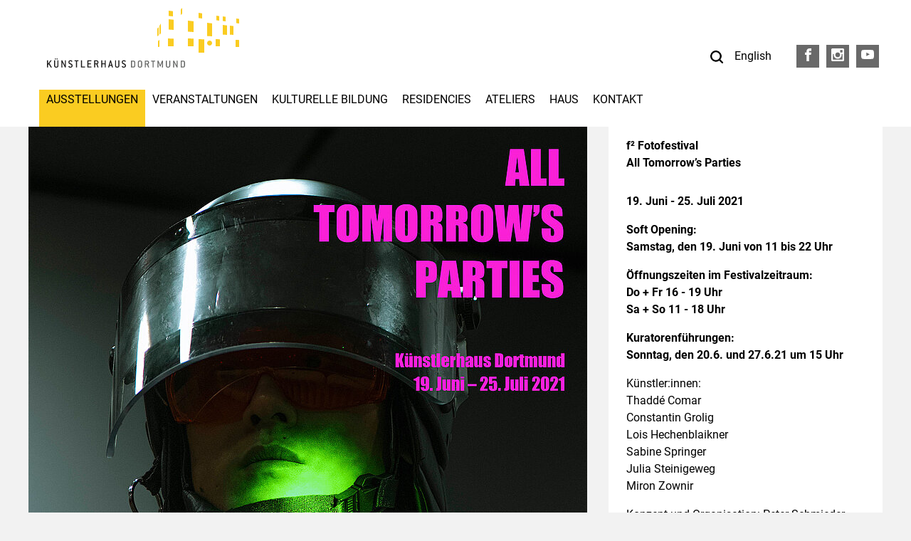

--- FILE ---
content_type: text/html; charset=utf-8
request_url: https://www.kh-do.de/ausstellungen/ausstellungen-2021/f2-fotofestival-2021-all-tomorrows-parties
body_size: 11374
content:
<!DOCTYPE html>
<html lang="de">
<head>

<meta charset="utf-8">
<!-- 
	By mai-multimedia, Dortmund, www.mai-multimedia.de

	This website is powered by TYPO3 - inspiring people to share!
	TYPO3 is a free open source Content Management Framework initially created by Kasper Skaarhoj and licensed under GNU/GPL.
	TYPO3 is copyright 1998-2026 of Kasper Skaarhoj. Extensions are copyright of their respective owners.
	Information and contribution at https://typo3.org/
-->



<title>f² Fotofestival 2021: All Tomorrow’s Parties</title>
<meta name="generator" content="TYPO3 CMS">
<meta name="viewport" content="width=device-width,initial-scale=1">
<meta name="twitter:card" content="summary">
<meta name="revisit-after" content="7 days">


<link rel="stylesheet" href="/typo3temp/assets/compressed/merged-0e4dbc8c083bb64e71d66f3da9e2d1aa-8e5f528b5df5765b4188016e58b5dc52.css.gz?1740988581" media="all">




<script src="/typo3temp/assets/compressed/merged-1b936eabf9c6422aee58c0f8bfc3126b-31cd85344f9c1badc2233f2e210eeed3.js.gz?1730968828"></script>



<script>        globalLng = {
        };            var pageLngId = 0;var datenschutzUrl = '';</script>

<link rel="apple-touch-icon" href="/typo3temp/assets/_processed_/3/f/csm_Favicon_b8113f8460.png" />
<link rel="icon" href="/typo3temp/assets/_processed_/3/f/csm_Favicon_c15502f014.png" sizes="32x32" type="image/png" />
<link rel="icon" href="/typo3temp/assets/_processed_/3/f/csm_Favicon_2ed9ee10d1.png" sizes="192x192" type="image/png" />
<link rel="canonical" href="https://www.kh-do.de/ausstellungen/ausstellungen-2021/f2-fotofestival-2021-all-tomorrows-parties"/>

<link rel="alternate" hreflang="de-DE" href="https://www.kh-do.de/ausstellungen/ausstellungen-2021/f2-fotofestival-2021-all-tomorrows-parties"/>
<link rel="alternate" hreflang="en-US" href="https://www.kh-do.de/en/exhibitions/exhibitions-2021/f2-fotofestival-2021-all-tomorrows-parties"/>
<link rel="alternate" hreflang="x-default" href="https://www.kh-do.de/ausstellungen/ausstellungen-2021/f2-fotofestival-2021-all-tomorrows-parties"/>
</head>
<body id="page_159"  class=" layout_pagets__3">

<div id="headerWrap">
    <div id="header" class="clearfix">
        <a href="/"><img id="logo" src="/typo3conf/ext/khdo/Resources/Public/Images/logo.svg" alt=""></a>
        <div id="topNavWrap">
            <ul id="mainNav" class="nav sf-menu sf-vertical"><li id="m_3" class="hassub actifsub"><a href="/ausstellungen/ausstellungen-2026">Ausstellungen</a><ul><li id="m_291" class="hassub"><a href="/ausstellungen/ausstellungen-2026">Ausstellungen 2026</a></li><li id="m_11" class="hassub actifsub"><a href="/ausstellungen/archiv-ausstellungen">Archiv Ausstellungen</a></li><li id="m_12"><a href="/ausstellungen/ausstellungsbewerbung">Ausstellungsbewerbung</a></li><li id="m_14"><a href="/ausstellungen/publikationen">Publikationen</a></li><li id="m_13"><a href="/ausstellungen/laboratorium">Laboratorium</a></li></ul></li><li id="m_4" class="hassub"><a href="/veranstaltungen/veranstaltungen-2026">Veranstaltungen</a><ul><li id="m_80"><a href="/veranstaltungen/veranstaltungen-2026">Veranstaltungen 2026</a></li><li id="m_82"><a href="/veranstaltungen/archiv-veranstaltungen">Archiv Veranstaltungen</a></li></ul></li><li id="m_5" class="hassub"><a href="/kulturelle-bildung/workshops">Kulturelle Bildung</a><ul><li id="m_17" class="hassub"><a href="/kulturelle-bildung/workshops">Workshops 2026</a></li><li id="m_18"><a href="/kulturelle-bildung/my-story">My Story</a></li><li id="m_240"><a href="/kulturelle-bildung/7000-schmetterlinge">7000 Schmetterlinge</a></li><li id="m_83" class="hassub"><a href="/kulturelle-bildung/archiv-kulturelle-bildung">Archiv Kulturelle Bildung</a></li></ul></li><li id="m_6" class="hassub"><a href="/residencies/sommer-residency">Residencies</a><ul><li id="m_20"><a href="/residencies/sommer-residency">Sommer Residency</a></li><li id="m_22"><a href="/residencies/austausch-salzamt-linz">Austausch Salzamt Linz</a></li><li id="m_23"><a href="/residencies/austausch-gotland">Austausch Gotland</a></li><li id="m_341"><a href="/residencies/exchange-bremen-dortmund">Exchange Bremen/Dortmund</a></li><li id="m_357"><a href="/residencies/urban-meets-rural-residency">Urban Meets Rural Residency</a></li><li id="m_331"><a href="/residencies/weitere-stipendien">Weitere Stipendien</a></li><li id="m_365"><a href="/residencies/gastatelier">Gastatelier</a></li></ul></li><li id="m_7" class="hassub"><a href="/ateliers/kuenstlerinnen-im-haus">Ateliers</a><ul><li id="m_24" class="hassub"><a href="/ateliers/kuenstlerinnen-im-haus">Künstler:innen im Haus</a></li><li id="m_25"><a href="/ateliers/ku%CC%88nstlerinnen-im-netzwerk">Künstler:innen im Netzwerk</a></li></ul></li><li id="m_8" class="hassub"><a href="/haus/profil">Haus</a><ul><li id="m_26"><a href="/haus/profil">Profil</a></li><li id="m_59"><a href="/haus/organisation">Organisation</a></li><li id="m_28"><a href="/haus/geschichte">Geschichte</a></li><li id="m_29"><a href="/haus/ausstellungsraeume">Ausstellungsräume</a></li><li id="m_30"><a href="/haus/vermietung">Vermietung</a></li><li id="m_32"><a href="/haus/kooperationen">Kooperationen</a></li><li id="m_31"><a href="/haus/fo%CC%88rderer">Förderer</a></li></ul></li><li id="m_9" class="hassub"><a href="/kontakt/adresse-oeffnungszeiten">Kontakt</a><ul><li id="m_33"><a href="/kontakt/adresse-oeffnungszeiten">Adresse & Öffnungszeiten</a></li><li id="m_34"><a href="/kontakt/newsletter">Newsletter</a></li><li id="m_35"><a href="/kontakt/presse">Presse</a></li></ul></li></ul>
        </div>
        <button class="lines-button arrow arrow-left navbar-toggle" type="button" aria-label="Toggle Navigation" aria-expanded="false">
            <span class="lines"></span>
        </button>
        <ul id="topNav" class="nav"><li><button type="button" class="topNavSearchButton" data-toggle="modal" aria-label="Suche öffnen" data-target="#searchModal"><i></i></button></li><li class="lng current"><span class="de">Deutsch</span><span class="de mobile">DE</span></li><li class="lng"><a href="/en/exhibitions/exhibitions-2021/f2-fotofestival-2021-all-tomorrows-parties"><span class="en">English</span><span class="en mobile">EN</span></a></li><li><a href="https://www.facebook.com/kuenstlerhaus.dortmund" target="_blank" rel="noreferrer" title="Künstlerhaus Dortmund bei Facebook">FB</a></li><li><a href="https://www.instagram.com/kuenstlerhaus_dortmund/" target="_blank" rel="noreferrer" title="Künstlerhaus Dortmund bei Instagram">I</a></li><li><a href="https://www.youtube.com/channel/UCWqI5KssaUiBGLMFBmjbzGw" target="_blank" rel="noreferrer" title="Künstlerhaus Dortmund bei Youtube">Y</a></li></ul>
    </div>
</div>
<div id="wrap">
    

    <div id="contentWrap" class="clearfix">

            <!--TYPO3SEARCH_begin-->
            <div class="colPos_0">
                

<div id="c921" class="frame frame-default frame-type-textmedia frame-layout-0"><div class="frame-content"><div class="ce-textpic ce-left ce-above"><div class="ce-gallery" data-ce-columns="1" data-ce-images="1"><div class="ce-row"><div class="ce-column"><figure class="image"><img class="image-embed-item" title="Foto: Thaddé Comar" src="/fileadmin/_processed_/8/1/csm_atp_29244c02a4.jpg" width="785" height="981" loading="lazy" alt="" /><figcaption class="image-caption">
			Foto: Thaddé Comar
		</figcaption></figure></div></div></div><div class="ce-bodytext"><p>Unser Leben wird derzeit empfindlich eingeschränkt. Reisen, Fliegen – wir müssen womöglich unser Leben ändern. Aber wie definieren wir uns neu, wie finden wir eine neue Identität? Neben dem Ortswechsel sind nun auch zwischenmenschliche Kontakte vom Lebensnotwendigen zum Gefährlichen mutiert. Wir erfahren uns nicht mehr nomadisch und interagierend, sondern allein verharrend. Wir sind von Sehnsuchtsorten getrennt, auch von (Sehnsuchts-)Menschen. Ein imaginiertes Danach ist die Zeit, auf die wir unsere Sehnsüchte projizieren. Wobei der Wunsch an die Zukunft häufig genug darin besteht, es solle wieder so sein wie in der Vergangenheit.</p><p>Die Ausstellung versucht, diese Aspekte des Gestern, die unsere Zukunft füllen und bereichern sollen, vorzustellen und auf Tauglichkeit zu befragen. Formen körperlicher Nähe, gemeinschaftliche Unternehmungen und ausschweifendes Leben ebenso wie politisches Engagement für eine bessere Zukunft: Die neue alte Nähe steht auf dem Prüfstand.</p></div></div></div></div>



<div id="c919" class="frame frame-default frame-type-textmedia frame-layout-0"><div class="frame-content"><header><h2 class="">
				Thaddé Comar
			</h2></header><div class="ce-textpic ce-left ce-above"><div class="ce-gallery" data-ce-columns="1" data-ce-images="1"><div class="ce-row"><div class="ce-column"><figure class="image"><img class="image-embed-item" title="Thaddé Comar, How was your dream?" src="/fileadmin/_processed_/3/b/csm_Comar2_b061b9c273.jpg" width="785" height="588" loading="lazy" alt="" /><figcaption class="image-caption">
			Thaddé Comar, How was your dream?
		</figcaption></figure></div></div></div><div class="ce-bodytext"><p>Thaddé Comar befasst sich in seiner Serie „How was your dream?“ anlässlich der in 2019 erneut aufgeflammten Proteste in Hongkong mit der Frage nach der Auslöschung des Individuums. Dies allerdings nicht als Bedrohung, sondern als womöglich vielversprechende Möglichkeit, den Kampf mit den Kontrollmächten auf ebenbürtiger Weise auszufechten. Die Nichtverfolgbarkeit des Individuums und das Aufgehen des Protestes in einer nicht zu zerstreuenden gemeinschaftlichen, nicht länger individuellen Identität, dies ist sein Thema. Seine Protagonisten tragen bereits die Insignien dieser neuen Zeit: Laser, Masken aller Art, Faraday-Taschen und sie kommunizieren nur noch verschlüsselt.</p><p><a href="http://www.thaddecomar.com" target="_blank" rel="noreferrer">www.thaddecomar.com</a></p></div></div></div></div>



<div id="c917" class="frame frame-default frame-type-textmedia frame-layout-0"><div class="frame-content"><header><h2 class="">
				Constantin Grolig
			</h2></header><div class="ce-textpic ce-left ce-above"><div class="ce-gallery" data-ce-columns="1" data-ce-images="1"><div class="ce-row"><div class="ce-column"><figure class="image"><a href="/fileadmin/_processed_/4/a/csm_Grolig_850650ecb6.jpg" data-fancybox="group917" data-caption="Constantin Grolig, Raven" data-width="1389" data-height="2000" title="Constantin Grolig, Raven"><img class="image-embed-item" title="Constantin Grolig, Raven" src="/fileadmin/_processed_/4/a/csm_Grolig_6667ab9d54.jpg" width="785" height="1130" loading="lazy" alt="" /></a><figcaption class="image-caption">
			Constantin Grolig, Raven
		</figcaption></figure></div></div></div><div class="ce-bodytext"><p>Constantin Grolig zeigt Raves im Ruhrgebiet vor und während der Pandemie an verborgenen Orten. Feiern beschreibt es nicht, Rave ist die Möglichkeit des meditativen Kontrollverlustes, der Identitätsaufgabe und der Transzendenz. Die Suche nach einem anderen Dasein wird an Orten gelebt, die vergessen wurden, umschichtig und temporär leergeräumt sind wie beispielsweise ein Hafengelände oder an Orten, die vor einer Umgestaltung stehen. Insofern stehen in den Fotografien dieser Raves Ort und Ziel in einem innigen Verhältnis – in between. In dämmerigem Licht lässt Grolig seine Protagonisten zwischen Hoffnung und Vergessen in den Morgen tanzen. Details, Körperteile, Material und Licht lassen den Sound spürbar werden, der wie ein Dröhnen über den Szenen liegt, aber auch ein beredtes Rauschen zwischen den Tracks oder bei der Vorbereitung.</p></div></div></div></div>



<div id="c915" class="frame frame-default frame-type-textmedia frame-layout-0"><div class="frame-content"><header><h2 class="">
				Lois Hechenblaikner
			</h2></header><div class="ce-textpic ce-left ce-above"><div class="ce-gallery" data-ce-columns="1" data-ce-images="1"><div class="ce-row"><div class="ce-column"><figure class="image"><img class="image-embed-item" title="Lois Hechenblaikner, Ischgl" src="/fileadmin/_processed_/7/6/csm_Hechenblaikner_be7318bf4e.jpg" width="785" height="1175" loading="lazy" alt="" /><figcaption class="image-caption">
			Lois Hechenblaikner, Ischgl
		</figcaption></figure></div></div></div><div class="ce-bodytext"><p>Lois Hechenblaikner ist als Tiroler das schwarze Schaf, und er ist es freiwillig, wenn nicht sogar von heiligem Ernst durchdrungen. Seine Bilder vom Feiern in Ischgl sind nach Ausbruch der Pandemie in Mitteleuropa um die Welt gegangen. Ischgl wurde Ausgangspunkt für viele Ansteckungsfälle an Heimatorten der Reiserückkehrer. Die geschmacklose, fast schon auf Selbstvernichtung zielende wütende Feierlust ist zentraler Gegenstand der Arbeiten von Hechenblaikner. Seine Bilder gleichen Bildern von Tatorten, die belegen, welche Orgie, welche Zusammenkunft hier stattgefunden hat. Die Bilder aus Ischgl sind Anklage gegen den Umgang des Menschen mit der Natur, eine womöglich biblische Begründung der Strafe der Pandemie und auch ein niederschmetterndes Urteil über seine Heimat.</p><p><a href="http://www.hechenblaikner.at" target="_blank" rel="noreferrer">www.hechenblaikner.at</a></p></div></div></div></div>



<div id="c913" class="frame frame-default frame-type-textmedia frame-layout-0"><div class="frame-content"><header><h2 class="">
				Sabine Springer
			</h2></header><div class="ce-textpic ce-left ce-above"><div class="ce-gallery" data-ce-columns="1" data-ce-images="1"><div class="ce-row"><div class="ce-column"><figure class="image"><img class="image-embed-item" title="Sabine Springer, ZONAR" src="/fileadmin/_processed_/2/0/csm_Springer_ed5a464d04.jpg" width="785" height="523" loading="lazy" alt="" /><figcaption class="image-caption">
			Sabine Springer, ZONAR
		</figcaption></figure></div></div></div><div class="ce-bodytext"><p>Sabine Springer zeigt Bilder aus einem Club, in welchem Paare hingebungsvoll die eigene Liebe und Sexualität gemeinsam feiern. Sie arbeitet auf Infrarotfilm, so dass die Fotografin unbemerkt bleibt und auch die Paare sich hemmungslos, ungeschönt und unverstellt dem eigenen Tun widmen können. In der Serie ZONAR werden die Porträts mit Aufnahmen der Örtlichkeiten konfrontiert, die den Ort des Geschehens definieren. Es geht Springer um ein Bild von Sexualität und Verlangen, aber auch um Kommunikation und Verständnis. Dem kleinsten aufeinander bezogenen Team von Menschen, dem Duo, gibt die Fotografin in all seinen Aspekten eine ganz eigene selbstverständliche Würde.</p><p><a href="http://www.sabinespringer.de" target="_blank" rel="noreferrer">www.sabinespringer.de</a></p></div></div></div></div>



<div id="c911" class="frame frame-default frame-type-textmedia frame-layout-0"><div class="frame-content"><header><h2 class="">
				Julia Steinigeweg
			</h2></header><div class="ce-textpic ce-left ce-above"><div class="ce-gallery" data-ce-columns="1" data-ce-images="1"><div class="ce-row"><div class="ce-column"><figure class="image"><img class="image-embed-item" title="Julia Steinigeweg, Ein verwirrendes Potenzial" src="/fileadmin/_processed_/c/2/csm_Steinigeweg_301af24459.jpg" width="785" height="523" loading="lazy" alt="" /><figcaption class="image-caption">
			Julia Steinigeweg, Ein verwirrendes Potenzial
		</figcaption></figure></div></div></div><div class="ce-bodytext"><p>Julia Steinigeweg gibt Menschen und ihrem Verhältnis zu Puppen eine Bühne. Die Beziehung von Erwachsenen zu möglichst lebensechten Puppen ist von dem Vorurteil begleitet, es seien ausschließlich sexuelle Beziehungen, die hier ersetzt würden. Steinigeweg zeigt die innige Beziehung auch abseits der sexuellen Konnotation, die eine oft verzweifelte, manches Mal aber auch tiefempfundene Hinwendung ist. Auch wenn das Puppenwesen keine eigenen Empfindungen und Gedanken hat, so wird dies von einer handwerklich überwältigenden physischen Präzision mittlerweile überspielt. Die Verunsicherung des Betrachters rührt aus der Tatsache, dass die Suche nach einer angstfreien und ruhigen Beziehung zwischen Puppe und Mensch von Steinigeweg so stark spürbar gemacht wird.</p><p><a href="http://www.juliasteinigeweg.de" target="_blank" rel="noreferrer">www.juliasteinigeweg.de</a></p></div></div></div></div>



<div id="c909" class="frame frame-default frame-type-textmedia frame-layout-0"><div class="frame-content"><header><h2 class="">
				Miron Zownir
			</h2></header><div class="ce-textpic ce-left ce-above"><div class="ce-gallery" data-ce-columns="1" data-ce-images="1"><div class="ce-row"><div class="ce-column"><figure class="image"><img class="image-embed-item" title="Miron Zownir, Berlin Noir" src="/fileadmin/_processed_/0/e/csm_Zownir_c709147eea.jpg" width="785" height="512" loading="lazy" alt="" /><figcaption class="image-caption">
			Miron Zownir, Berlin Noir
		</figcaption></figure></div></div></div><div class="ce-bodytext"><p>Miron Zownir geht seit über 40 Jahren dorthin, wo es wehtut. Seine Bildsprache ist unverändert hart, schonungslos und mutig. In aufrichtigem schwarz-weiß zeigt er in seiner Serie Berlin Noir die Innenseiten einer Stadt die auf dem Papier für ihre Kultur und ihr Nachtleben gefeiert wird. Mit dem Fotografen gemeinsam begeben wir uns hinter die Kulissen, richten den Blick auf die Menschen die sich ihrem Leben hingeben, sich in ihr Leben verstrickt haben, vom Leben überwältigt werden oder lustvoll durch ihr Leben tanzen. Zownir findet treffsicher eben die Momente maximaler Emotion und Intensität. In der Konfrontation der achtziger Jahre mit den Zehnerjahren des 21. Jahrhunderts gelingt dem Fotografen ein Blick über die Jahrzehnte hinweg auf ein Berlin, das verdächtig unverändert scheint. So erregt Zownir den Verdacht, dass er mit seinen Bildern die überzeitliche Essenz der Stadt ebenso eingefangen hat wie das eigentliche Leben ihrer Bewohner.</p><p><a href="http://www.mironzownir.com" target="_blank" rel="noreferrer">www.mironzownir.com</a></p></div></div></div></div>


            </div>
            <div class="colPos_1">
                <div class="stickySidebar">
                    

<div id="c923" class="frame frame-default frame-type-textmedia frame-layout-0"><div class="frame-content"><header><h1 class="">
				f² Fotofestival
			</h1><h2 class="">
                All Tomorrow’s Parties 
            </h2></header><div class="ce-textpic ce-center ce-above"><div class="ce-bodytext"><p><strong>19. Juni - 25. Juli 2021</strong></p><p><strong>Soft Opening:<br> Samstag, den 19. Juni von 11 bis 22 Uhr</strong></p><p><strong>Öffnungszeiten im Festivalzeitraum:<br> Do + Fr 16 - 19 Uhr<br> Sa + So 11 - 18 Uhr</strong></p><p><strong>Kuratorenführungen:</strong><br><strong>Sonntag, den 20.6. und 27.6.21 um 15 Uhr</strong></p><p>Künstler:innen:<br> Thaddé Comar<br> Constantin Grolig<br> Lois Hechenblaikner<br> Sabine Springer<br> Julia Steinigeweg<br> Miron Zownir</p><p><span class="gray">Konzept und Organisation:</span> Peter Schmieder, Jens Sundheim</p><p><span class="gray">Abbildungen Werke: </span>© die Künstler:innen</p><p><span class="gray">Freundlich unterstützt durch:</span> Kulturbüro Dortmund, Sparkasse Dortmund, DEW21</p></div></div></div></div>


                </div>
            </div>
            <!--TYPO3SEARCH_end-->
            

    </div>


    <footer id="footer" class="clearfix">
        <div id="c3" class="frame frame-default frame-type-textmedia frame-layout-0 frame-space-before-medium frame-space-after-medium"><div class="frame-content"><div class="ce-textpic ce-center ce-above"><div class="ce-bodytext"><p>Künstlerhaus Dortmund | Sunderweg 1 | 44147 Dortmund | 0231 - 820304 | <a href="/ausstellungen/ausstellungen-2021/f2-fotofestival-2021-all-tomorrows-parties" data-mailto-token="jxfiql7yrbolXhe:al+ab" data-mailto-vector="-3">buero@<span style="display:none;">remove-this.</span>kh-do.de</a><br> Bis auf weiteres nicht barrierefrei<br> Öffnungszeiten Ausstellung Do - So 16 - 19 Uhr | Eintritt frei</p><ul><li><a href="/impressum">Impressum</a></li><li><a href="/datenschutzerklaerung">Datenschutzerklärung</a></li><li><a href="/kontakt/newsletter">Newsletter</a></li></ul></div></div></div></div><p>&nbsp;</p>
    </footer>
</div>
<a href="#wrap" title="Nach oben" id="goTop">▲</a>
<div id="mobileNavWrap"><ul id="mobileNav" class="nav"><li><a href="/">Start</a></li><li id="mm_3" class="hassub actifsub opened"><a href="/ausstellungen/ausstellungen-2026">Ausstellungen</a><ul><li id="mm_291" class="hassub"><a href="/ausstellungen/ausstellungen-2026">Ausstellungen 2026</a><ul><li id="mm_406"><a href="/ausstellungen/ausstellungen-2026/8oless">8 Ω LESS – Klangkunst ohne Lautsprecher</a></li></ul><span class="openSub"></span></li><li id="mm_11" class="hassub actifsub opened"><a href="/ausstellungen/archiv-ausstellungen">Archiv Ausstellungen</a><ul><li id="mm_404"><a href="/ausstellungen/ausstellungen-2025/next-level-festival">NEXT LEVEL Festival</a></li><li id="mm_400"><a href="/ausstellungen/ausstellungen-2025/among-other-things">Among Other Things – Zeichnung als erweiterte Praxis</a></li><li id="mm_392"><a href="/ausstellungen/ausstellungen-2025/drei-sekunden">DREI SEKUNDEN</a></li><li id="mm_382"><a href="/ausstellungen/ausstellungen-2025/f2-fotofestival-2025-dis/connect">f² Fotofestival 2025: dis/connect</a></li><li id="mm_374"><a href="/ausstellungen/ausstellungen-2025/please-bring-rubber-boots">Please Bring Rubber Boots</a></li><li id="mm_368"><a href="/ausstellungen/ausstellungen-2025/i-am-not-my-body">I AM NOT MY BODY</a></li><li id="mm_359"><a href="/ausstellungen/ausstellungen-2025/banality-control">Banality Control</a></li><li id="mm_351"><a href="/ausstellungen/ausstellungen-2024/vs-fruehwerk">Vs. Frühwerk</a></li><li id="mm_347"><a href="/ausstellungen/ausstellungen-2024/guilty-pleasure-mineral-treasure">Guilty Pleasure, Mineral Treasure</a></li><li id="mm_345"><a href="/ausstellungen/ausstellungen-2024/transformation">Transformation</a></li><li id="mm_335"><a href="/ausstellungen/ausstellungen-2024/raum-als-ort">Raum als Ort</a></li><li id="mm_327"><a href="/ausstellungen/ausstellungen-2024/inner-mining-outer-mining">Inner Mining / Outer Mining</a></li><li id="mm_323"><a href="/ausstellungen/ausstellungen-2024/matchendlichkeit">MATCH:ENDLICHKEIT</a></li><li id="mm_317"><a href="/ausstellungen/ausstellungen-2024/cliffhanger">CLIFFHANGER</a></li><li id="mm_315"><a href="/ausstellungen/ausstellungen-2024/love/love">love/love</a></li><li id="mm_311"><a href="/ausstellungen/ausstellungen-2024/f2-fotofestival-2023-dis/appear">f² Fotofestival 2023: dis/appear</a></li><li id="mm_297"><a href="/ausstellungen/ausstellungen-2024/go40">GO:40 – 40 Jahre Künstlerhaus Dortmund</a></li><li id="mm_293"><a href="/ausstellungen/ausstellungen-2024/invisible-until-its-broken">Invisible Until It’s Broken</a></li><li id="mm_284"><a href="/ausstellungen/ausstellungen-2022/the-point-of-truth-beauty-and-knowledge">The point of truth, beauty and knowledge</a></li><li id="mm_281"><a href="/ausstellungen/ausstellungen-2022/gameon-kunst-und-spiele">GameON! – Kunst und Spiele</a></li><li id="mm_277"><a href="/ausstellungen/ausstellungen-2022/what-comes-mex">WHAT COMES MEX – 30 Jahre Krach?</a></li><li id="mm_279"><a href="/ausstellungen/ausstellungen-2022/170th-of-february">170th of February</a></li><li id="mm_275"><a href="/ausstellungen/ausstellungen-2022/it-takes-two-to-tango">It takes two to tango</a></li><li id="mm_273"><a href="/ausstellungen/schwarzzseite-projekt">SCHWARZZSEITE PROJEKT</a></li><li id="mm_268"><a href="/ausstellungen/ausstellungen-2022/gute-aussichten-2021-22">gute aussichten</a></li><li id="mm_259"><a href="/ausstellungen/ausstellungen-2022/go-area">GO:AREA</a></li><li id="mm_246"><a href="/ausstellungen/ausstellungen-2022/ein-land-zwei-bilder">Ein Land - Zwei Bilder</a></li><li id="mm_178"><a href="/ausstellungen/ausstellungen-2021/a-bit-on-the-side-iii-zeichnung-auf-seitenwegen">a bit on the side III – Zeichnung auf Seitenwegen</a></li><li id="mm_189"><a href="/ausstellungen/ausstellungen-2021/science-ex-timeless-travels">Science-Ex – timeless travels</a></li><li id="mm_159" class="cur"><a href="/ausstellungen/ausstellungen-2021/f2-fotofestival-2021-all-tomorrows-parties" class="active">f² Fotofestival 2021: All Tomorrow’s Parties</a></li><li id="mm_163"><a href="/ausstellungen/ausstellungen-2021/go-local">go local</a></li><li id="mm_38"><a href="/ausstellungen/ausstellungen2021/guteaussichten">gute aussichten</a></li><li id="mm_87"><a href="/ausstellungen/archiv-ausstellungen/trap">TRAP</a></li><li id="mm_79"><a href="/ausstellungen/archiv-ausstellungen/kuenstlereltern">Künstlereltern</a></li><li id="mm_78"><a href="/ausstellungen/archiv-ausstellungen/add-on">add-on</a></li><li id="mm_77"><a href="/ausstellungen/archiv-ausstellungen/viva-dada-%CB%8820">ViVa DADA ˈ20</a></li><li id="mm_75"><a href="/ausstellungen/archiv-ausstellungen/format-f-no-5">FORMAT f – No. 5</a></li><li id="mm_74"><a href="/ausstellungen/archiv-ausstellungen/schichten-straenge-stofflichkeiten">Schichten - Stränge - Stofflichkeiten</a></li><li id="mm_72"><a href="/ausstellungen/archiv-ausstellungen/human-impact">Human Impact</a></li><li id="mm_70"><a href="/ausstellungen/archiv-ausstellungen/room-with-a-view">room with a view</a></li><li id="mm_71"><a href="/ausstellungen/archiv-ausstellungen/christine-refke">Christine Refke</a></li><li id="mm_69"><a href="/ausstellungen/ausstellungen-2019/docks-collective">DOCKS Collective</a></li><li id="mm_47"><a href="/ausstellungen/archiv-ausstellungen/2019/vom-blaettern-und-wischen">»vom blättern und wischen«</a></li><li id="mm_46"><a href="/ausstellungen/archiv-ausstellungen/45257-44147">45257_44147</a></li><li id="mm_73"><a href="/ausstellungen/archiv-ausstellungen/format-f-no-4">FORMAT f – No. 4</a></li><li id="mm_172"><a href="/ausstellungen/archiv-ausstellungen/zur-groesse-bestimmt">Zur Größe bestimmt!</a></li><li id="mm_177"><a href="/ausstellungen/archiv-ausstellungen/mexhibition">mexhibition</a></li><li id="mm_181"><a href="/ausstellungen/archiv-ausstellungen/there-is-no-point-in-being-dramatic">there is no point in being dramatic</a></li><li id="mm_183"><a href="/ausstellungen/archiv-ausstellungen/i-wanna-be-your-dog-ii">I Wanna Be Your Dog II</a></li><li id="mm_186"><a href="/ausstellungen/archiv-ausstellungen/eigensinn">Eigensinn</a></li><li id="mm_188"><a href="/ausstellungen/archiv-ausstellungen/farbe">FARBE.LICHT.RAUM</a></li><li id="mm_192"><a href="/ausstellungen/archiv-ausstellungen/das-fenster-zum-code">DAS FENSTER ZUM CODE</a></li><li id="mm_194"><a href="/ausstellungen/archiv-ausstellungen/aus-jedem-dorf-ein-hund">Aus jedem Dorf ein Hund</a></li><li id="mm_197"><a href="/ausstellungen/archiv-ausstellungen/standard-titel">blind spot</a></li><li id="mm_199"><a href="/ausstellungen/archiv-ausstellungen/everyday-is-like-sunday">Everyday Is Like Sunday</a></li><li id="mm_201"><a href="/ausstellungen/archiv-ausstellungen/kararo">KARARO</a></li><li id="mm_203"><a href="/ausstellungen/archiv-ausstellungen/ohne">Ohne Netz und doppelten Boden</a></li><li id="mm_206"><a href="/ausstellungen/archiv-ausstellungen/format-f-no-3">Thingness</a></li><li id="mm_209"><a href="/ausstellungen/archiv-ausstellungen/cut-go">cut & go</a></li><li id="mm_211"><a href="/ausstellungen/archiv-ausstellungen/standard-titel-1">Schwerer Mut – leichter Spott</a></li><li id="mm_213"><a href="/ausstellungen/archiv-ausstellungen/mirrors">Mirrors</a></li><li id="mm_216"><a href="/ausstellungen/archiv-ausstellungen/keine-zeit">Keine Zeit</a></li><li id="mm_218"><a href="/ausstellungen/archiv-ausstellungen/standard-titel-2">ECHOES</a></li><li id="mm_220"><a href="/ausstellungen/archiv-ausstellungen/aggregatzustand">Aggregatzustand</a></li><li id="mm_222"><a href="/ausstellungen/archiv-ausstellungen/schwitzkaesten">SCHWITZKÄSTEN</a></li><li id="mm_224"><a href="/ausstellungen/archiv-ausstellungen/n">Artist Sweethearts</a></li><li id="mm_226"><a href="/ausstellungen/archiv-ausstellungen/standard-titel-3">wirklich. wirklich.</a></li><li id="mm_229"><a href="/ausstellungen/archiv-ausstellungen/i-wanna-be-your-dog">I Wanna Be Your Dog</a></li><li id="mm_237"><a href="/ausstellungen/archiv-ausstellungen/31-kilo">31 KiLO</a></li><li id="mm_238"><a href="/ausstellungen/archiv-ausstellungen/standard-titel-4">Utopisten & Weltenbauer</a></li><li id="mm_239"><a href="/ausstellungen/archiv-ausstellungen/zwitschern-zwischen-zwischenzaeunen">Zwitschern zwischen Zwischenzäunen</a></li><li id="mm_242"><a href="/ausstellungen/archiv-ausstellungen/fex">FEX</a></li><li id="mm_243"><a href="/ausstellungen/archiv-ausstellungen/standard-titel-5">drop me a line</a></li><li id="mm_244"><a href="/ausstellungen/archiv-ausstellungen/im-kielwasser">Im Kielwasser</a></li><li id="mm_245"><a href="/ausstellungen/archiv-ausstellungen/mex21">mex21</a></li><li id="mm_248"><a href="/ausstellungen/archiv-ausstellungen/sachdienliche-hinweise">Sachdienliche Hinweise</a></li><li id="mm_249"><a href="/ausstellungen/archiv-ausstellungen/ausnahmezustand-30-jahre-kuenstlerhaus-dortmund">Ausnahmezustand: 30 Jahre Künstlerhaus Dortmund</a></li><li id="mm_250"><a href="/ausstellungen/archiv-ausstellungen/pigs-pearls">Pigs & Pearls</a></li><li id="mm_251"><a href="/ausstellungen/archiv-ausstellungen/billo-baem">Billo BÄM</a></li><li id="mm_252"><a href="/ausstellungen/archiv-ausstellungen/das-nahe-und-die-ferne">Das Nahe und die Ferne</a></li><li id="mm_253"><a href="/ausstellungen/archiv-ausstellungen/standard-titel-6">Voyage</a></li><li id="mm_254"><a href="/ausstellungen/archiv-ausstellungen/blue-bloom">Blue Bloom</a></li><li id="mm_255"><a href="/ausstellungen/archiv-ausstellungen/using-photography">Using Photography</a></li><li id="mm_256"><a href="/ausstellungen/archiv-ausstellungen/im-scheu">IM SCHEUSSLICHEN GARTEN</a></li><li id="mm_263"><a href="/ausstellungen/archiv-ausstellungen/es-ist-zeit-fuer-turnschuhe">Es ist Zeit für Turnschuhe!</a></li><li id="mm_264"><a href="/ausstellungen/archiv-ausstellungen/artic">ARTIC</a></li><li id="mm_265"><a href="/ausstellungen/archiv-ausstellungen/dual">DUAL</a></li><li id="mm_266"><a href="/ausstellungen/archiv-ausstellungen/arbeit-nervt">ARBEIT NERVT!</a></li><li id="mm_267"><a href="/ausstellungen/archiv-ausstellungen/hinterhalt">HINTERHALT</a></li><li id="mm_283"><a href="/ausstellungen/archiv-ausstellungen/die">Die ornamentale Geste</a></li><li id="mm_303"><a href="/ausstellungen/archiv-ausstellungen/stift-und-zettel">Stift und Zettel</a></li><li id="mm_304"><a href="/ausstellungen/archiv-ausstellungen/frei-nach-malerei">Frei nach Malerei</a></li><li id="mm_305"><a href="/ausstellungen/archiv-ausstellungen/comeback">Comeback</a></li><li id="mm_306"><a href="/ausstellungen/archiv-ausstellungen/standard-titel-8">szimpla dupla</a></li><li id="mm_307"><a href="/ausstellungen/archiv-ausstellungen/multi">multi</a></li><li id="mm_308"><a href="/ausstellungen/archiv-ausstellungen/damenwahl">damenwahl!</a></li></ul><span class="openSub"></span></li><li id="mm_12"><a href="/ausstellungen/ausstellungsbewerbung">Ausstellungsbewerbung</a></li><li id="mm_14"><a href="/ausstellungen/publikationen">Publikationen</a></li><li id="mm_13"><a href="/ausstellungen/laboratorium">Laboratorium</a></li></ul><span class="openSub"></span></li><li id="mm_4" class="hassub"><a href="/veranstaltungen/veranstaltungen-2026">Veranstaltungen</a><ul><li id="mm_80"><a href="/veranstaltungen/veranstaltungen-2026">Veranstaltungen 2026</a></li><li id="mm_82"><a href="/veranstaltungen/archiv-veranstaltungen">Archiv Veranstaltungen</a></li></ul><span class="openSub"></span></li><li id="mm_5" class="hassub"><a href="/kulturelle-bildung/workshops">Kulturelle Bildung</a><ul><li id="mm_17" class="hassub"><a href="/kulturelle-bildung/workshops">Workshops 2026</a><ul><li id="mm_410"><a href="/kulturelle-bildung/bookclub1">DIY Book Club for Kids – 1 / Bücher selber machen!</a></li><li id="mm_412"><a href="/kulturelle-bildung/bookclub2">DIY Book Club for Kids – 2 / Ein Buch voller Glück</a></li></ul><span class="openSub"></span></li><li id="mm_18"><a href="/kulturelle-bildung/my-story">My Story</a></li><li id="mm_240"><a href="/kulturelle-bildung/7000-schmetterlinge">7000 Schmetterlinge</a></li><li id="mm_83" class="hassub"><a href="/kulturelle-bildung/archiv-kulturelle-bildung">Archiv Kulturelle Bildung</a><ul><li id="mm_398"><a href="/kulturelle-bildung/workshops/fotoclub-60">Fotoclub 60+</a></li><li id="mm_396"><a href="/kulturelle-bildung/workshops/das-grosse-ferien-foto-studio">Das große Ferien - Foto - Studio</a></li><li id="mm_402"><a href="/kulturelle-bildung/workshops/farbexplosionen">Farbexplosionen</a></li><li id="mm_380"><a href="/kulturelle-bildung/workshops/das-geheimnis-der-unsichtbaren-dinge">Das Geheimnis der unsichtbaren Dinge</a></li><li id="mm_390"><a href="/kulturelle-bildung/workshops/future-sounds">FUTURE SOUNDS</a></li><li id="mm_378"><a href="/kulturelle-bildung/workshops/wassereis-und-farbe">Wassereis und Farbe</a></li><li id="mm_376"><a href="/kulturelle-bildung/workshops/4-tage-fotostudio">4 Tage FotoStudio</a></li><li id="mm_372"><a href="/kulturelle-bildung/workshops/dream-team">Dream Team – MODE /// MALEREI // FOTOGRAFIE / INKLUSIV</a></li><li id="mm_355"><a href="/kulturelle-bildung/workshops/klang-kueche-2-1">Klang-Küche</a></li><li id="mm_339"><a href="/kulturelle-bildung/workshops/klang-kueche-2">Klang-Küche</a></li><li id="mm_343"><a href="/kulturelle-bildung/workshops/catwalk">CATWALK: Nähen, Kunst & Fotografie</a></li><li id="mm_337"><a href="/kulturelle-bildung/workshops/nachbarschaft">Nachbarschaft</a></li><li id="mm_333"><a href="/kulturelle-bildung/workshops/overlook-naehen-kunst-fotografie">OVERLOOK: Nähen, Kunst & Fotografie</a></li><li id="mm_329"><a href="/kulturelle-bildung/workshops/patch-work">PATCH WORK: Mode + Fotografie</a></li><li id="mm_321"><a href="/kulturelle-bildung/workshops/jeans-on-mode-fotografie">JEANS ON: Mode + Fotografie</a></li><li id="mm_319"><a href="/kulturelle-bildung/workshops/foto-studio-total">FOTO STUDIO TOTAL</a></li><li id="mm_313"><a href="/kulturelle-bildung/workshops/cutout">CUT///OUT</a></li><li id="mm_299"><a href="/kulturelle-bildung/workshops/small-people-city-miniaturen-fotografieren-in-der-stadt">Small People: City – Miniaturen fotografieren in der Stadt</a></li><li id="mm_301"><a href="/kulturelle-bildung/workshops/klang-kueche">Klang-Küche</a></li><li id="mm_309"><a href="/kulturelle-bildung/workshops/small-people-planet-earth">Small People: Planet Earth</a></li><li id="mm_286"><a href="/kulturelle-bildung/workshops-2022/small-people-miniaturen-fotografieren">Small People - Miniaturen fotografieren</a></li></ul><span class="openSub"></span></li></ul><span class="openSub"></span></li><li id="mm_6" class="hassub"><a href="/residencies/sommer-residency">Residencies</a><ul><li id="mm_20"><a href="/residencies/sommer-residency">Sommer Residency</a></li><li id="mm_22"><a href="/residencies/austausch-salzamt-linz">Austausch Salzamt Linz</a></li><li id="mm_23"><a href="/residencies/austausch-gotland">Austausch Gotland</a></li><li id="mm_341"><a href="/residencies/exchange-bremen-dortmund">Exchange Bremen/Dortmund</a></li><li id="mm_357"><a href="/residencies/urban-meets-rural-residency">Urban Meets Rural Residency</a></li><li id="mm_331"><a href="/residencies/weitere-stipendien">Weitere Stipendien</a></li><li id="mm_365"><a href="/residencies/gastatelier">Gastatelier</a></li></ul><span class="openSub"></span></li><li id="mm_7" class="hassub"><a href="/ateliers/kuenstlerinnen-im-haus">Ateliers</a><ul><li id="mm_24" class="hassub"><a href="/ateliers/kuenstlerinnen-im-haus">Künstler:innen im Haus</a><ul><li id="mm_261"><a href="/ateliers/kuenstlerinnen-im-haus/ach-kuhzunft">Ach Kuhzunft</a></li><li id="mm_93"><a href="/ateliers/kuenstlerinnen-im-haus/debora-ando">Debora Ando</a></li><li id="mm_112"><a href="/ateliers/kuenstlerinnen-im-haus/janna-banning">Janna Banning</a></li><li id="mm_230"><a href="/ateliers/kuenstlerinnen-im-haus/anett-frontzek">Anett Frontzek</a></li><li id="mm_113"><a href="/ateliers/kuenstlerinnen-im-haus/cornelius-grau">Cornelius Grau</a></li><li id="mm_114"><a href="/ateliers/kuenstlerinnen-im-haus/horst-herz">Horst Herz</a></li><li id="mm_65"><a href="/ateliers/kuenstlerinnen-im-haus/barbara-koch">Barbara Koch</a></li><li id="mm_62"><a href="/ateliers/kuenstlerinnen-im-haus/lom-of-lama">lom-of-LaMa</a></li><li id="mm_84"><a href="/ateliers/kuenstlerinnen-im-haus/donja-nasseri">Donja Nasseri</a></li><li id="mm_394"><a href="/ateliers/kuenstlerinnen-im-haus/steven-natusch">Steven Natusch</a></li><li id="mm_63"><a href="/ateliers/kuenstlerinnen-im-haus/willi-otremba">Willi Otremba</a></li><li id="mm_64"><a href="/ateliers/kuenstlerinnen-im-haus/dirk-pleyer">Dirk Pleyer</a></li><li id="mm_86"><a href="/ateliers/kuenstlerinnen-im-haus/denise-ritter">Denise Ritter</a></li><li id="mm_88"><a href="/ateliers/kuenstlerinnen-im-haus/lex-ruetten-und-jana-kerima-stolzer">Lex Rütten und Jana Kerima Stolzer</a></li><li id="mm_95"><a href="/ateliers/kuenstlerinnen-im-haus/maria-schleiner">Maria Schleiner</a></li><li id="mm_271"><a href="/ateliers/kuenstlerinnen-im-haus/silke-schoenfeld">Silke Schönfeld</a></li><li id="mm_94"><a href="/ateliers/kuenstlerinnen-im-haus/jens-sundheim">Jens Sundheim</a></li><li id="mm_85"><a href="/ateliers/kuenstlerinnen-im-haus/elly-valk-verheijen-1">Elly Valk-Verheijen</a></li></ul><span class="openSub"></span></li><li id="mm_25"><a href="/ateliers/ku%CC%88nstlerinnen-im-netzwerk">Künstler:innen im Netzwerk</a></li></ul><span class="openSub"></span></li><li id="mm_8" class="hassub"><a href="/haus/profil">Haus</a><ul><li id="mm_26"><a href="/haus/profil">Profil</a></li><li id="mm_59"><a href="/haus/organisation">Organisation</a></li><li id="mm_28"><a href="/haus/geschichte">Geschichte</a></li><li id="mm_29"><a href="/haus/ausstellungsraeume">Ausstellungsräume</a></li><li id="mm_30"><a href="/haus/vermietung">Vermietung</a></li><li id="mm_32"><a href="/haus/kooperationen">Kooperationen</a></li><li id="mm_31"><a href="/haus/fo%CC%88rderer">Förderer</a></li></ul><span class="openSub"></span></li><li id="mm_9" class="hassub"><a href="/kontakt/adresse-oeffnungszeiten">Kontakt</a><ul><li id="mm_33"><a href="/kontakt/adresse-oeffnungszeiten">Adresse & Öffnungszeiten</a></li><li id="mm_34"><a href="/kontakt/newsletter">Newsletter</a></li><li id="mm_35"><a href="/kontakt/presse">Presse</a></li></ul><span class="openSub"></span></li></ul></div>


<div id="searchModal" class="modal fade" tabindex="-1" role="dialog" aria-hidden="true">
    <div class="modal-dialog" role="document">
        <div class="modal-content">
            <div class="modal-header">
                <h4 class="modal-title">Suche</h4>
                <button type="button" class="close" data-dismiss="modal" aria-label="Close">
                    <span aria-hidden="true">×</span>
                </button>
            </div>
            <div class="modal-body">
                <form method="post" class="searchBox" action="/suche?tx_indexedsearch_pi2%5Baction%5D=search&amp;tx_indexedsearch_pi2%5Bcontroller%5D=Search&amp;cHash=84066de0fb5b004cca6f5a551449b427">
<div>
<input type="hidden" name="tx_indexedsearch_pi2[__referrer][@extension]" value="IndexedSearch" />
<input type="hidden" name="tx_indexedsearch_pi2[__referrer][@controller]" value="Search" />
<input type="hidden" name="tx_indexedsearch_pi2[__referrer][@action]" value="form" />
<input type="hidden" name="tx_indexedsearch_pi2[__referrer][arguments]" value="YTowOnt9d48a487f8a837a3e0f02cfec6ca38deb67c75a92" />
<input type="hidden" name="tx_indexedsearch_pi2[__referrer][@request]" value="{&quot;@extension&quot;:&quot;IndexedSearch&quot;,&quot;@controller&quot;:&quot;Search&quot;,&quot;@action&quot;:&quot;form&quot;}6fae3cea8a6b3891a9cfe1db9a255965a4bec228" />
<input type="hidden" name="tx_indexedsearch_pi2[__trustedProperties]" value="{&quot;search&quot;:{&quot;languageUid&quot;:1,&quot;sword&quot;:1}}c33943f90471fa3ce7014bf7fda67c78854761d0" />
</div>

                    <input type="hidden" name="tx_indexedsearch_pi2[search][languageUid]" value="0" />
                    <div class="fields">
                        <input placeholder="Suchbegriff" class="form-control search searchBoxInput indexed-search-autocomplete-sword" id="searchBoxInput" type="text" name="tx_indexedsearch_pi2[search][sword]" />
                        <input type="image" src="/typo3conf/ext/khdo/Resources/Public/Images/ico-search.svg" name="submit" class="submit" alt="Suchbegriff" />
                    </div>
                    
                </form>
            </div>
        </div>
    </div>
</div>


<script src="/typo3temp/assets/compressed/merged-85c9a09cce49f146030a457367c8b5b7-c7c910e0b543e8353464e7de210554ad.js.gz?1730968828"></script>

<script src="/typo3temp/assets/compressed/merged-969bfe7b788b5d25872fbc93e809d162-871f3eb416242cde60d2e5359a59a9bb.js.gz?1730968828"></script>
<script src="/typo3temp/assets/compressed/Form.min-4e4b19bfd1c7853f89debfdecc1adb1b.js.gz?1754290579" defer="defer"></script>
<script async="async" src="/typo3temp/assets/js/59cb7c5e3fccb968fb36c2e97ef8bf95.js?1765353049"></script>


</body>
</html>

--- FILE ---
content_type: image/svg+xml
request_url: https://www.kh-do.de/typo3conf/ext/khdo/Resources/Public/Images/logo.svg
body_size: 3976
content:
<svg height="86" viewBox="0 0 272 86" width="272" xmlns="http://www.w3.org/2000/svg"><g fill="none" fill-rule="evenodd" transform="translate(.173 .084)"><g fill="#facc21"><path d="m170.827 43.916 8 .3830676v10.6169324l-8-.0546352z"/><path d="m198.827 18.916 8 .8634796v15.1365204l-8-.5180878z"/><path d="m213.827 44.916 7.988663.2480908.011337 18.7519092-7.977325-.0382176z"/><path d="m247.827 24.916 6 .7256118-.001626 13.2743882-5.998374-.3853551z"/><path d="m229.327 53.916c1.933022 0 3.5-1.5669306 3.5-3.5s-1.566978-3.5-3.5-3.5-3.5 1.5669306-3.5 3.5 1.566978 3.5 3.5 3.5"/><path d="m237.827 44.916 5.995776.1920536.004224 9.8079464-6-.0402797z"/><path d="m265.844193 45.916 4.982807.1482977v9.8081877l-5 .0435146z"/><path d="m257.827 25.916 5 .5847458v12.4152542l-5-.3598435z"/><path d="m171.827 4.916 6 .72179219v7.27820781l-6-.548798z"/><path d="m213.827 7.916 5 .7659506v7.2340494l-5-.6523453z"/><path d="m238.827 11.916 4 .6459988v6.3540012l-4-.5653635z"/><path d="m247.827 12.916 4 .6183881v6.3816119l-4-.562258z"/><path d="m266.827 15.916 4 .5479432v6.4520568l-4-.4868304z"/><path d="m158.827 26.2782944 2-3.3622944v13.6573598l-2 2.3426402z"/><path d="m158.827 55.6595023-2 .2564977v-8.0199877l2-1.9800123z"/><path d="m188.827 3.24178633 2-2.32578633v8.21719089l-2 1.78280911z"/><path d="m155.827 30.1387075 2-2.2227075v11.5148114l-2 1.4851886z"/><path d="m171.827 16.916 7 .6964286v14.3035714l-7-.4821429z"/><path d="m225.827 21.916 7 .8484037-.036883 18.1515963-6.963117-.3896797z"/><path d="m198.827 43.916 8 .2550063-.008425 10.7449937-7.991575-.0118981z"/></g><path d="m7.75086182 84.5158763-3.42267258-5.6355786c-.01570333-.0318357-.01570333-.047921-.01570333-.0800918 0-.0318356 0-.0640064.03107952-.095842l3.00097261-3.7783879c.03140667-.0482561.04711001-.0961771.04711001-.1280128 0-.0800917-.06281334-.1283479-.17208238-.1283479h-1.29716084l-.12497237.0640064-3.28232402 4.4030367c-.04678285.0640064-.09389286.095842-.14067571.095842-.07818951 0-.1406757-.0800918-.1406757-.1920192v-4.2106823c0-.1119274-.06248618-.1601836-.15637904-.1601836h-1.09399895c-.10926904 0-.15637904.0482562-.15637904.1601836v9.7661691c0 .1119274.04711.1598485.15637904.1598485h1.09399895c.10959619 0 .15637904-.0479211.15637904-.1598485v-3.2019952c.40632378-.5603072.7658647-1.0247725 1.06291944-1.3769752l2.81318691 4.6590622.12497237.0797567h1.3910537c.09389285 0 .15637904-.0479211.15637904-.1280128 0-.0318357 0-.0640064-.03140667-.1119274zm8.15886358-11.7992937c0-.4322945-.3438375-.8005826-.781568-.8005826-.4377304 0-.781568.3522027-.781568.8005826 0 .4483798.3438376.8005826.781568.8005826.4377305 0 .781568-.3682881.781568-.8005826zm-2.4382698 0c0-.4322945-.3438375-.8005826-.781568-.8005826-.4377304 0-.781568.3522027-.781568.8005826 0 .4483798.3438376.8005826.781568.8005826.4377305 0 .781568-.3682881.781568-.8005826zm3.4540793 9.4779728v-7.3647565c0-.1119274-.0624862-.1601836-.1563791-.1601836h-1.0939989c-.109269 0-.156379.0482562-.156379.1601836v7.3647565c0 .8002475-.625189 1.4406465-1.4064299 1.4406465h-.4691371c-.7812409 0-1.4064299-.640399-1.4064299-1.4406465v-7.3647565c0-.1119274-.0628134-.1601836-.1563791-.1601836h-1.0939989c-.1095962 0-.156379.0482562-.156379.1601836v7.3647565c0 1.6330008 1.1097022 2.7214446 2.8131869 2.7214446h.4691371c1.7034846 0 2.8131869-1.0884438 2.8131869-2.7214446zm10.4718339 2.4014126v-9.7661691c0-.1119274-.0467829-.1601836-.156379-.1601836h-1.093999c-.109269 0-.156379.0482562-.156379.1601836l.0781895 7.0923104-3.704024-7.1724022-.1406757-.0800918h-1.0004333c-.109269 0-.156379.0482562-.156379.1601836v9.7661691c0 .1119274.04711.1598485.156379.1598485h1.093999c.1095962 0 .156379-.0479211.156379-.1598485l-.0938928-7.1083958 3.7200545 7.1884876.1406757.0797567h1.0001061c.1095961 0 .156379-.0479211.156379-.1598485zm6.3641034-8.805403h.2499447c.6719719 0 .9379471.4001237 1.2971609.8964246.04711.0640064.0624861.0961772.1252995.0961772.0153762 0 .0467828 0 .0778623-.0160854l1.0004333-.5123863c.0624862-.0318356.0938929-.0800917.0938929-.1280128 0-.6085634-1.0629195-1.6169154-2.5946489-1.6169154h-.2499447c-1.7038118 0-2.8135141 1.0884438-2.8135141 2.7214446s.9065404 2.2733998 2.5789455 3.0739824c1.2189713.5763927 1.8912703.9765164 1.8912703 1.8893615 0 .8002475-.6408923 1.4406465-1.406757 1.4406465h-.6565956c-.7187547 0-.93762-.4162091-1.2971609-.91251-.0467828-.0640064-.0781895-.1119274-.1406757-.1119274-.0157033 0-.0467828.0157503-.0781895.0318357l-.9844028.5123862c-.0628133.0321708-.0938928.0640064-.0938928.1119274 0 .2563607.2813514.7047406.890837 1.1849561.3438376.2721109.9533233.4641301 1.7034847.4641301h.6565956c1.7038118 0 2.8135141-1.1045292 2.8135141-2.7214446 0-1.5689944-.7815681-2.4017477-2.4382698-3.1862449-1.2660814-.6082283-2.0319461-.91251-2.0319461-1.777099 0-.8163328.6408924-1.4406465 1.4067571-1.4406465zm11.4094538 0v-.9607661c0-.1119274-.04711-.1601836-.156379-.1601836h-5.3139429c-.1095962 0-.1563791.0482562-.1563791.1601836v.9607661c0 .1119274.0467829.1598484.1563791.1598484h1.7973774c.1092691 0 .1560519.0482562.1560519.1601836v8.485371c0 .1119274.04711.1598485.1563791.1598485h1.0939989c.1095962 0 .1563791-.0479211.1563791-.1598485v-8.485371c0-.1119274.0467828-.1601836.156379-.1601836h1.7973775c.109269 0 .156379-.047921.156379-.1598484zm9.1432664 8.805403v-.9607661c0-.1119274-.0624862-.1598484-.156379-.1598484h-3.907513c-.1092691 0-.1560519-.0482561-.1560519-.1601835v-8.4853711c0-.1119274-.0624862-.1601836-.1563791-.1601836h-1.0939989c-.1095962 0-.1563791.0482562-.1563791.1601836v9.7661691c0 .1119274.0467829.1598485.1563791.1598485h5.3139429c.109269 0 .156379-.0479211.156379-.1598485zm8.8913588 0v-.9607661c0-.1119274-.0624862-.1598484-.1563791-.1598484h-3.907513c-.109269 0-.1560519-.0482561-.1560519-.1601835v-2.8819633c0-.1119274.0467829-.1598484.1560519-.1598484h3.2041345c.1095962 0 .156379-.0482561.156379-.1601836v-.9607661c0-.1119274-.0467828-.1598484-.156379-.1598484h-3.2041345c-.109269 0-.1560519-.0482561-.1560519-.1601835v-2.7217797c0-.1119274.0467829-.1601836.1560519-.1601836h3.907513c.1092691 0 .1563791-.047921.1563791-.1598484v-.9607661c0-.1119274-.0624862-.1601836-.1563791-.1601836h-5.3139429c-.1095962 0-.156379.0482562-.156379.1601836v9.7661691c0 .1119274.0467828.1598485.156379.1598485h5.3139429c.1092691 0 .1563791-.0479211.1563791-.1598485zm10.0808863-.0482561-1.5160261-4.4827933c-.0157033-.0157502-.0157033-.0318356-.0157033-.047921 0-.1601835.2813514-.2081046.5627028-.4802155.5941095-.5763926.8911642-1.2647127.8911642-1.82502v-.1601835c0-1.7610136-1.0943261-2.8819633-2.8135141-2.8819633h-3.1259449c-.1092691 0-.1563791.0482562-.1563791.1601836v9.7661691c0 .1119274.04711.1598485.1563791.1598485h1.0939989c.1095962 0 .1563791-.0479211.1563791-.1598485v-4.1627613c0-.1119274.0467828-.1598484.156379-.1598484h1.5474327l.1249724.095842 1.4535399 4.2746888.1406757.1119274h1.203268c.0938928 0 .156379-.0479211.156379-.1280128 0-.0318357 0-.047921-.0157033-.0800918zm-1.4846194-6.9961333c0 .8005826-.625189 1.4409816-1.4067571 1.4409816h-1.7191879c-.1095962 0-.156379-.0482561-.156379-.1601835v-2.7217797c0-.1119274.0467828-.1601836.156379-.1601836h1.7191879c.7815681 0 1.4067571.6403991 1.4067571 1.4409816zm11.6440224 7.0443894v-9.7661691c0-.1119274-.0467829-.1601836-.1563791-.1601836h-1.0939989c-.1095962 0-.1563791.0482562-.1563791.1601836v4.0025778c0 .1119274-.0467828.1601835-.156379.1601835h-3.2038074c-.1095961 0-.156379-.0482561-.156379-.1601835v-4.0025778c0-.1119274-.0624862-.1601836-.156379-.1601836h-1.093999c-.1095962 0-.156379.0482562-.156379.1601836v9.7661691c0 .1119274.0467828.1598485.156379.1598485h1.093999c.1095962 0 .156379-.0479211.156379-.1598485v-4.1627613c0-.1119274.0467829-.1598484.156379-.1598484h3.2038074c.0938928 0 .156379.047921.156379.1598484v4.1627613c0 .1119274.0467829.1598485.1563791.1598485h1.0939989c.1095962 0 .1563791-.0479211.1563791-.1598485zm10.2061858-.0482561-2.9070798-9.765834c-.0314066-.0800918-.0781895-.1122626-.156379-.1122626h-.8440542c-.0938929 0-.1406757.0321708-.1563791.1122626l-2.9070797 9.765834c0 .0321708-.0157034.0482561-.0157034.0640064 0 .0961771.0624862.1440982.1720824.1440982h1.1721885c.0781895 0 .1406757-.0318357.156379-.1119274l.578079-2.1132163c.0157034-.0800918.0624862-.0961772.1563791-.0961772h2.5321626c.0935657 0 .1406757.0160854.1560519.0961772l.5784062 2.1132163c.0157033.0800917.0781895.1119274.156379.1119274h1.1721885c.109269 0 .1717552-.0479211.1717552-.1440982 0-.0157503-.0153762-.0318356-.0153762-.0640064zm-2.5164593-3.6021189c0 .0160853.0157033.047921.0157033.0640064 0 .0961771-.0624862.1440981-.1720824.1440981h-1.6409984c-.1095962 0-.1720824-.047921-.1720824-.1440981 0-.0160854.0157034-.0318357.0157034-.0640064l.7658647-2.9938907.1874585-.7204908h.0624862c.0781895.3042817.1406757.544557.1877857.7044054zm11.425811 1.2489624v-7.3647565c0-.1119274-.062486-.1601836-.156379-.1601836h-1.093999c-.109269 0-.156379.0482562-.156379.1601836v7.3647565c0 .8002475-.625189 1.4406465-1.4064295 1.4406465h-.4691371c-.7812409 0-1.4064298-.640399-1.4064298-1.4406465v-7.3647565c0-.1119274-.0628134-.1601836-.1563791-.1601836h-1.0939989c-.1095962 0-.1563791.0482562-.1563791.1601836v7.3647565c0 1.6330008 1.1097023 2.7214446 2.8131869 2.7214446h.4691371c1.7034845 0 2.8131865-1.0884438 2.8131865-2.7214446zm6.202163-6.4039904h.249945c.671972 0 .937947.4001237 1.297161.8964246.04711.0640064.062486.0961772.125299.0961772.015376 0 .046783 0 .077863-.0160854l1.000433-.5123863c.062486-.0318356.093893-.0800917.093893-.1280128 0-.6085634-1.06292-1.6169154-2.594649-1.6169154h-.249945c-1.703812 0-2.813514 1.0884438-2.813514 2.7214446s.906541 2.2733998 2.578946 3.0739824c1.218971.5763927 1.89127.9765164 1.89127 1.8893615 0 .8002475-.640892 1.4406465-1.406757 1.4406465h-.656269c-.719081 0-.937947-.4162091-1.297488-.91251-.046782-.0640064-.078189-.1119274-.140675-.1119274-.015704 0-.046783.0157503-.07819.0318357l-.984403.5123862c-.062813.0321708-.093892.0640064-.093892.1119274 0 .2563607.281351.7047406.890837 1.1849561.343837.2721109.953323.4641301 1.703811.4641301h.656269c1.703812 0 2.813514-1.1045292 2.813514-2.7214446 0-1.5689944-.781568-2.4017477-2.43827-3.1862449-1.266081-.6082283-2.031946-.91251-2.031946-1.777099 0-.8163328.640892-1.4406465 1.406757-1.4406465z" fill="#1a1919"/><path d="m124.88821 81.992933v-4.153866c0-1.692268-1.087843-2.7694587-2.797356-2.7694587h-3.108355c-.108654 0-.155499.0463724-.155499.1539304v9.3849226c0 .107558.046845.1536083.155499.1536083h3.108355c1.725128 0 2.797356-1.0614111 2.797356-2.7691366zm-1.398516.1539304c0 .7538724-.62167 1.3847293-1.39884 1.3847293h-1.709514c-.10898 0-.155499-.0463723-.155499-.1539304v-6.9233246c0-.1075581.046519-.1539304.155499-.1539304h1.709514c.77717 0 1.39884.6153995 1.39884 1.3847293zm11.034252.1539303v-4.7695874c0-1.5692526-1.103457-2.6152063-2.797681-2.6152063h-.466172c-1.693899 0-2.797357 1.0459537-2.797357 2.6152063v4.7695874c0 1.5692526 1.103458 2.6152063 2.797357 2.6152063h.466172c1.694224 0 2.797681-1.0459537 2.797681-2.6152063zm-1.398841 0c0 .7690079-.62167 1.3844073-1.39884 1.3844073h-.466172c-.77717 0-1.398841-.6153994-1.398841-1.3844073v-4.7695874c0-.7690079.621671-1.3844073 1.398841-1.3844073h.466172c.77717 0 1.39884.6153994 1.39884 1.3844073zm11.284417 2.2612952-1.507495-4.3077963c-.015615-.0151354-.015615-.0305929-.015615-.0460503 0-.1539304.279768-.1999807.559537-.4614691.590441-.5538917.885824-1.2153415.885824-1.7537758v-.1539304c0-1.692268-1.087843-2.7694587-2.797357-2.7694587h-3.108354c-.10898 0-.155499.0463724-.155499.1539304v9.3849226c0 .107558.046519.1536083.155499.1536083h1.087842c.108655 0 .1555-.0460503.1555-.1536083v-4.0002576c0-.1075581.046519-.1536084.155173-.1536084h1.538725l.124269.0921006 1.445361 4.1078157.139884.107558h1.196822c.093365 0 .155499-.0460503.155499-.1230155 0-.0305928 0-.0460503-.015615-.0769652zm-1.47659-6.7230219c0 .7693299-.621671 1.3847293-1.398516 1.3847293h-1.709839c-.108654 0-.155173-.0463723-.155173-.1539303v-2.6155283c0-.1075581.046519-.1539304.155173-.1539304h1.709839c.776845 0 1.398516.6153995 1.398516 1.3847293zm9.853695-1.692268v-.9232603c0-.107558-.04652-.1539304-.155499-.1539304h-5.28404c-.108979 0-.155499.0463724-.155499.1539304v.9232603c0 .107558.04652.1536083.155499.1536083h1.787263c.108654 0 .155499.0463723.155499.1539304v8.1541236c0 .107558.04652.1536083.155174.1536083h1.088168c.108654 0 .155174-.0460503.155174-.1536083v-8.1541236c0-.1075581.046845-.1539304.155499-.1539304h1.787263c.108979 0 .155499-.0460503.155499-.1536083zm11.034903 8.4616623v-9.3849226c0-.107558-.046845-.1539304-.155499-.1539304l-1.103458-.0151354-.139884.0921006-2.440164 6.123402h-.04652l-2.455779-6.1079445c-.01529-.0615078-.077424-.0924227-.139884-.0924227h-1.072228c-.108654 0-.155499.0463724-.155499.1539304v9.3849226c0 .107558.046845.1536083.155499.1536083h1.087843c.108979 0 .155499-.0460503.155499-.1536083l-.139884-6.8463595 2.1913 5.5231379c.015615.0309149.062135.0769652.139885.0924226h.528631c.077425-.0154574.124269-.0615077.139884-.0924226l2.222205-5.5076804-.170788 6.830902c0 .107558.046519.1536083.155499.1536083h1.087843c.108654 0 .155499-.0460503.155499-.1536083zm10.179657-2.3076676v-7.077255c0-.107558-.062134-.1539304-.155499-.1539304h-1.087842c-.108655 0-.1555.0463724-.1555.1539304v7.077255c0 .7690079-.62167 1.3844073-1.398515 1.3844073h-.466497c-.776845 0-1.398516-.6153994-1.398516-1.3844073v-7.077255c0-.107558-.062134-.1539304-.155499-.1539304h-1.087843c-.108979 0-.155499.0463724-.155499.1539304v7.077255c0 1.5692526 1.103458 2.6152063 2.797357 2.6152063h.466497c1.693899 0 2.797356-1.0459537 2.797356-2.6152063zm10.412907 2.3076676v-9.3849226c0-.107558-.04652-.1539304-.155499-.1539304h-1.087843c-.108654 0-.155499.0463724-.155499.1539304l.077749 6.8154446-3.683505-6.8924098-.139559-.0769652h-.994804c-.108654 0-.155499.0463724-.155499.1539304v9.3849226c0 .107558.046845.1536083.155499.1536083h1.087843c.108979 0 .155499-.0460503.155499-.1536083l-.093365-6.830902 3.699121 6.9078672.139884.0766431h.994479c.108979 0 .155499-.0460503.155499-.1536083zm10.412906-2.6155283v-4.153866c0-1.692268-1.087843-2.7694587-2.797682-2.7694587h-3.108354c-.108654 0-.155174.0463724-.155174.1539304v9.3849226c0 .107558.04652.1536083.155174.1536083h3.108354c1.725129 0 2.797682-1.0614111 2.797682-2.7691366zm-1.398841.1539304c0 .7538724-.621671 1.3847293-1.398841 1.3847293h-1.709513c-.108655 0-.155499-.0463723-.155499-.1539304v-6.9233246c0-.1075581.046844-.1539304.155499-.1539304h1.709513c.77717 0 1.398841.6153995 1.398841 1.3847293z" fill="#636463"/></g></svg>

--- FILE ---
content_type: image/svg+xml
request_url: https://www.kh-do.de/typo3conf/ext/khdo/Resources/Public/Images/instagram.svg
body_size: 38
content:
<svg height="18" viewBox="0 0 18 18" width="18" xmlns="http://www.w3.org/2000/svg"><path d="m16.3125 0h-14.625c-.928125 0-1.6875.759375-1.6875 1.6875v14.625c0 .928125.759375 1.6875 1.6875 1.6875h14.625c.928125 0 1.6875-.759375 1.6875-1.6875v-14.625c0-.928125-.759375-1.6875-1.6875-1.6875zm-3.9375 2.8125c0-.309375.253125-.5625.5625-.5625h2.25c.309375 0 .5625.253125.5625.5625v2.25c0 .309375-.253125.5625-.5625.5625h-2.25c-.309375 0-.5625-.253125-.5625-.5625zm-3.375 2.8125c1.863 0 3.375 1.512 3.375 3.375s-1.512 3.375-3.375 3.375-3.375-1.512-3.375-3.375 1.512-3.375 3.375-3.375zm6.75 9.5625c0 .309375-.253125.5625-.5625.5625h-12.375c-.309375 0-.5625-.253125-.5625-.5625v-7.3125h1.2375c-.07425.36225-.1125.738-.1125 1.125 0 3.10725 2.516625 5.625 5.625 5.625s5.625-2.51775 5.625-5.625c0-.387-.03825-.76275-.1125-1.125h1.2375z" fill="#fff"/></svg>

--- FILE ---
content_type: image/svg+xml
request_url: https://www.kh-do.de/typo3conf/ext/khdo/Resources/Public/Images/ico-search.svg
body_size: -47
content:
<svg xmlns="http://www.w3.org/2000/svg" viewBox="0 0 16 16"><defs><style>.a{fill:#000;}</style></defs><title>ico-search</title><path class="a" d="M7,2A5,5,0,0,0,2,7a5,5,0,0,0,5,5,5,5,0,0,0,5-5A5,5,0,0,0,7,2Zm8.7,13.7a1,1,0,0,1-1.4,0h0l-3.1-3.1a7,7,0,1,1,1.4-9.8,6.9,6.9,0,0,1,0,8.4l3.1,3.1a1,1,0,0,1,0,1.4Z" transform="translate(0 0)"/></svg>

--- FILE ---
content_type: image/svg+xml
request_url: https://www.kh-do.de/typo3conf/ext/khdo/Resources/Public/Images/facebook.svg
body_size: -117
content:
<svg height="18" viewBox="0 0 9 18" width="9" xmlns="http://www.w3.org/2000/svg"><path d="m6.1875 3.375h2.8125v-3.375h-2.8125c-2.17125 0-3.9375 1.76625-3.9375 3.9375v1.6875h-2.25v3.375h2.25v9h3.375v-9h2.8125l.5625-3.375h-3.375v-1.6875c0-.304875.257625-.5625.5625-.5625z" fill="#fff"/></svg>

--- FILE ---
content_type: image/svg+xml
request_url: https://www.kh-do.de/typo3conf/ext/khdo/Resources/Public/Images/youtube.svg
body_size: 176
content:
<svg height="14" viewBox="0 0 18 14" width="18" xmlns="http://www.w3.org/2000/svg"><path d="m17.8166135 2.80469167s-.1755109-1.27412476-.7166698-1.83321486c-.6851678-.73582726-1.4524657-.74044784-1.8034877-.7831882-2.5167823-.18828861-6.29701854-.18828861-6.29701854-.18828861h-.00675042s-3.77911119 0-6.29701856.18828861c-.35214701.0438955-1.1183199.04736094-1.80348772.7831882-.54115882.5590901-.71329458 1.83321486-.71329458 1.83321486s-.17888618 1.49475741-.17888618 2.99298027v1.40119069c0 1.49475742.17888618 2.99298027.17888618 2.99298027s.17551097 1.2741248.71329458 1.83437c.68516782.7358273 1.58522408.7115692 1.98687418.7901191 1.44121508.1409276 6.1215076.183668 6.1215076.183668s3.78361146-.0069309 6.30039376-.191754c.352147-.0427404 1.1183199-.047361 1.8034877-.7831882.5411589-.5590901.7166698-1.83437.7166698-1.83437s.1788862-1.49475746.1788862-2.99298032v-1.40119069c-.0033752-1.49475742-.1822614-2.99298027-.1822614-2.99298027zm-10.68141755 6.09338901v-5.19468633l4.86255395 2.60600675z" fill="#fff"/></svg>